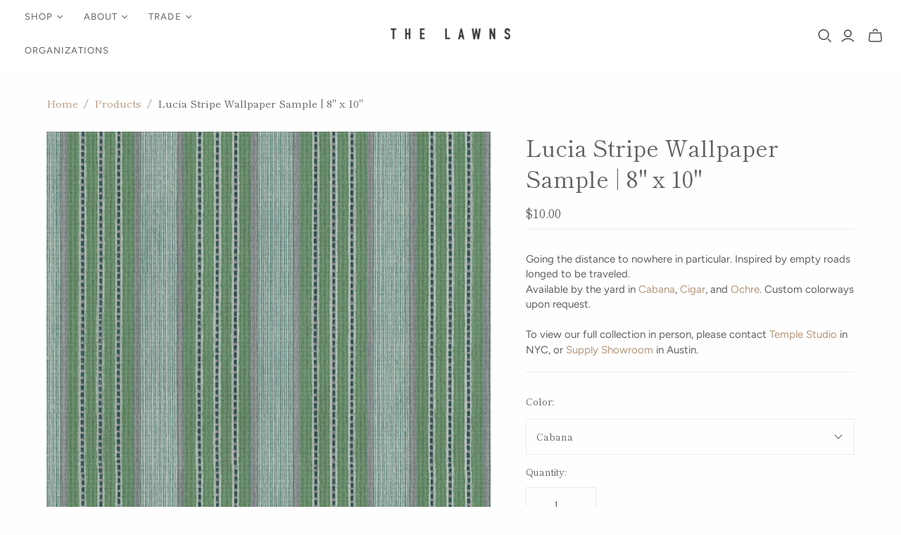

--- FILE ---
content_type: text/css
request_url: https://thelawnsco.com/cdn/shop/t/33/assets/custom.css?v=74743746392410255901740935394
body_size: -79
content:
.threefour-picture-block-heading{font-size:42px!important}@media screen and (min-width: 700px){.picture-block-right .threequarters.picture-block-image,.picture-block-left .threequarters.picture-block-image{width:90%}}.split-image-section .picture-block-image.half{width:100%!important}.split-image.call-to-action-container{position:absolute;bottom:48px;left:36px}.split-image.call-to-action-container h3{margin-bottom:24px;color:#fff}.split-image.call-to-action-container .call-to-action{padding:10px 18px;font-size:13px;line-height:1.8;letter-spacing:.08em;height:46px;display:block;color:#fff;text-align:center;text-transform:uppercase;cursor:pointer;background-color:#b69578;border:1px solid #b69578;border-radius:0;transition:.15s cubic-bezier(.4,0,.2,1) background-color,.15s cubic-bezier(.4,0,.2,1) border-color}.split-image.call-to-action-container .call-to-action:hover{color:#fff;background-color:#ae8968;border-color:#ae8968}.product-details-table{border-collapse:collapse;border-spacing:0}.product-details-table tr{width:fit-content}table.product-details-table,table.product-details-table td{border:none;padding:0}table.product-details-table td:nth-child(2){padding-bottom:16px;text-wrap:wrap;white-space:pre-wrap}.order-sample-button{width:100%;color:#b69578;background-color:#fff}.order-sample-button:hover{background-color:#f9f9f9;color:#b69578}.product__price .money--last{margin-right:8px}#customer-login{margin:auto}.home-section{margin-bottom:60px}.video-section__video video{height:100%}
/*# sourceMappingURL=/cdn/shop/t/33/assets/custom.css.map?v=74743746392410255901740935394 */
